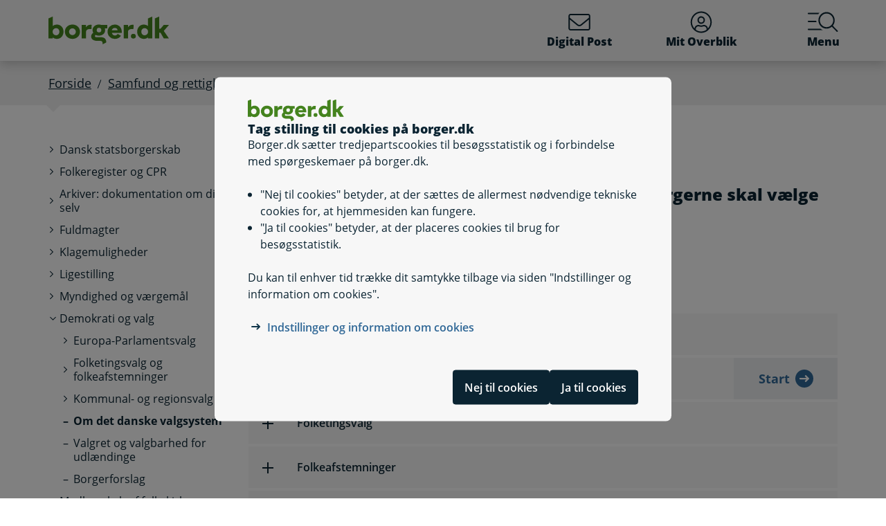

--- FILE ---
content_type: text/html; charset=utf-8
request_url: https://www.borger.dk/samfund-og-rettigheder/demokrati-og-valg/Om-det-danske-valgsystem
body_size: 75737
content:




<!DOCTYPE html>
<html lang="da">
<head>
    <meta charset="utf-8" />
    <meta http-equiv="X-UA-Compatible" content="IE=edge" />
    <meta name="viewport" content="width=device-width, initial-scale=1" />
    <!-- The above 3 meta tags *must* come first in the head; any other head content must come *after* these tags -->
    
    <link rel="apple-touch-icon" sizes="76x76" href="/dist/img/apple-touch-icon-76x76.png" />
    <link rel="apple-touch-icon" sizes="120x120" href="/dist/img/apple-touch-icon-120x120.png" />
    <link rel="apple-touch-icon" sizes="152x152" href="/dist/img/apple-touch-icon-152x152.png" />
    <link rel="shortcut icon" href="/-/media/Borger/Favicon/b_fav.ico" type="image/vnd.microsoft.icon" />


    
    <link rel="stylesheet" href="/dist/style/app.css?b611a986c68a58a1f742" />

    
<meta name="google-site-verification" content="1do5mR8Vi-7MB5aTVd0N3CuP4IiHw7SevSmKY_F0qso" />
<style>
/* CSS for handling Siteimprove feedback module */
.sz-feedback-toggle-button-icon {display: none !important;}
.sz-feedback-toggle-button-text {padding: 6px !important; margin-left: 0px !important; padding: 0px !important;}
.sz-feedback-toggle-button-text.sz-feedback-main-font-style {margin-left: 0px !important;}

/* fix 457 subbanner i mobilvisning*/

.subheader__username {
   display: inline-block;
}
.mit-overblik .subheader__username {
   display: none;
   @media (min-width: 768px) {
      display: inline-block;
   }
}
</style> 
    


    

    <meta property="og:description" content="I Danmark er der en r&#230;kke institutioner, hvor borgerne skal v&#230;lge deres repr&#230;sentanter" />
    <meta property="og:image" content="/-/media/Billeder/Manchetter/mandmed-skaeg_2019_NJ0808_360x360.jpg" />


    
    <!--#region Metadata-->
     
    

    <meta property="borgerdkform" content="Valg og folkeafstemninger" />
    <meta name="keywords" content="folketingsvalg, kommunalvalg, eu-parlamentsvalg, valgsystem, folkeafstemning" />
<meta name="ROBOTS" content="INDEX, FOLLOW" />
    <meta name="description" content="I Danmark er der en r&#230;kke institutioner, hvor borgerne skal v&#230;lge deres repr&#230;sentanter" />
    <link rel="canonical" href="https://www.borger.dk/samfund-og-rettigheder/demokrati-og-valg/Om-det-danske-valgsystem" />


    <!--#endregion Metadata-->

    <meta name="format-detection" content="telephone=no">

    <title>

Om det danske valgsystem
</title> 
</head>
<body >
    <div id="modalboks" role="dialog" aria-modal="true" aria-label="modal dialog" class="dialog js-dialog"></div>
    <script src="/borgerscripts/borger-top.js?371857150" defer=""></script> 

    
<!-- DisplayTime {2026-01-21 11:45:55} -->
<!-- Destination {SCD11} -->
<!-- CorrelationId {bf1bd0db-9442-5f47-a614-aed0e324ace3} -->
    
    


<!-- #region Master.cshtml -->



<div data-nosnippet class="cookiebanner js-cookiebanner" role="dialog" aria-modal="true" aria-labelledby="cookiebanner-title" tabindex="-1">
    <div class="cookiebanner__content">
        <div class="cookiebanner__header">
            <img src="/-/media/Borger/Logo/2018/borger_dk_normal.svg" class="cookiebanner__logo" aria-hidden="true">
            <h2 class="cookiebanner__title" id="cookiebanner-title">
                Tag stilling til cookies p&#229; borger.dk
            </h2>
        </div>
        <div class="cookiebanner__description">
<p>Borger.dk s&aelig;tter tredjepartscookies til bes&oslash;gsstatistik og i forbindelse med sp&oslash;rgeskemaer p&aring; borger.dk.</p>
<ul>
    <li>"Nej til cookies" betyder, at der s&aelig;ttes de allermest n&oslash;dvendige tekniske cookies for, at hjemmesiden kan fungere.</li>
    <li>"Ja til cookies" betyder, at der placeres cookies til brug for bes&oslash;gsstatistik.</li>
</ul>
<p>Du kan til enhver tid tr&aelig;kke dit samtykke tilbage via siden "Indstillinger og information om cookies".</p>            <div class="cookiebanner__links">
<ul class="list--links">
    <li><a href="/Om-borger-dk/Jura-cookies-og-tilgaengelighed/beskyttelse-af-personoplysninger/Cookies" title="Artikel på borger.dk om anvendelse af personoplysninger og cookies">Indstillinger og information om cookies</a></li>
</ul>            </div>
        </div>
        <div class="cookiebanner__scroll-gradient"></div>
    </div>
    <div class="cookiebanner__bottom">
        <div class="cookiebanner__buttons">
<form action="/bdkRouting/CookieBanner/RejectCookies" class="cookiebanner__button-wrapper" method="post">                <button type="submit" class="btn btn-blue-dark cookiebanner__button" id="RejectCookieLawButton">
                    Nej til cookies
                </button>
</form>            <form action="/bdkRouting/CookieBanner/AcceptCookies" class="cookiebanner__button-wrapper" method="post">                <button type="submit" class="btn btn-blue-dark cookiebanner__button" id="AcceptCookieLawButton">
                    Ja til cookies
                </button>
</form>        </div>
    </div>
</div>
<div class="dialog-backdrop"></div> 

<!-- #region Borger.dk Banner -->




<!-- headerNav -->
<nav class="navbar navbar-expand js-header mainnavbarcontainer  ">
    <div id="banner" tabindex="-1" class="container h-100">
        <!-- quickactions -->
        


<nav class="jump js-jump" aria-label="Indhold" title="Indhold">
    <ul class="list-unstyled">


<li>
    <a href="#alertComponent" aria-label="G&#229; til driftsmeddelelse" title="G&#229; til driftsmeddelelse">
        <span>G&#229; til driftsmeddelelse</span>
    </a>
</li>

<li>
    <a href="#main" aria-label="G&#229; til sidens indhold" title="G&#229; til sidens indhold">
        <span>G&#229; til sidens indhold</span>
    </a>
</li>    </ul>
</nav>
        <!-- header-logo -->
        


<a class="navbar-brand " href="/">
    <img src="/-/media/Borger/Logo/2018/borger_dk_normal.svg" class="d-flex logo-large logo-print" alt="borger.dk logo">
    <img src="/-/media/Borger/Logo/2018/borger_dk_mobillogo.svg" class="logo-small logo-print-small d-none" alt="borger.dk logo">
    <img src="/-/media/Borger/Logo/2018/borger_dk_normal.svg" class="logo-large d-none d-md-block" alt="borger.dk logo">
    <img src="/-/media/Borger/Logo/2018/borger_dk_mobillogo.svg" class="logo-small d-md-none" alt="borger.dk logo">
        <span class="d-block d-md-none navbar-brand__text">borger.dk</span>

</a>


        <div class="main-nav-container justify-content-end">
            <!-- header-buttons -->
                <ul class="navbar-nav">
                    


<!-- #region Button 1 -->
    <li class="nav-item js-topbar-button" data-method="post" data-tokenId="" data-apiurl="/api/tokenvalues/single" data-accessibilitytext="(u)l&#230;ste besked(er)" data-timeout="10000"  title = "L&#230;s og send sikker Digital Post" >
        <a class="nav-link" href="https://post.borger.dk">
            <svg class="icon-svg"
     aria-hidden="true"
     focusable="false"
     
     >
        <use xlink:href="/dist/img/all-svg-icons.svg?1132ee55975af5c6b38cd24cdbfea5d9#envelope-light"></use>
</svg>
            Digital Post
            <span class="js-topbar-button-serviceplaceholder"></span>
        </a>
    </li>
<!-- #endregion -->
<!-- #region Button 2-->
    <li class="nav-item js-topbar-button" data-method="post" data-tokenId="" data-apiurl="/api/tokenvalues/single" data-accessibilitytext="" data-timeout="10000" >
        <a class="nav-link " href="/mitoverblik">
            <svg class="icon-svg"
     aria-hidden="true"
     focusable="false"
     
     >
        <use xlink:href="/dist/img/all-svg-icons.svg?1132ee55975af5c6b38cd24cdbfea5d9#user-circle-light"></use>
</svg>
            Mit Overblik
            <span class="js-topbar-button-serviceplaceholder"></span>
        </a>
    </li>
<!-- #endregion -->
                    <li class="nav-item js-header-menu-open">
                        <a class="nav-link" href="#" id="openSearchbox" aria-label="Menu med hovedemner p&#229; borger.dk">
<svg class="icon-svg"
     aria-hidden="true"
     focusable="false"
     
     >
        <use xlink:href="/dist/img/all-svg-icons.svg?1132ee55975af5c6b38cd24cdbfea5d9#bgdk-menu-icon"></use>
</svg>                            Menu
                        </a>
                    </li>
                </ul>
        </div>
    </div>
</nav>

<nav class="header-menu  js-header-menu" aria-labelledby="BannerMenuHeader">
    <div class="header-menu__header">
        <h2 tabindex="-1" id="BannerMenuHeader">Menu | borger.dk</h2>
        <button class="btn-no-styling btn-close js-header-menu-close" data-dismiss="modal" aria-label="Luk menu" type="button">
            <svg class="icon-svg icon-close"
     aria-hidden="true"
     focusable="false"
     
     >
        <use xlink:href="/dist/img/all-svg-icons.svg?1132ee55975af5c6b38cd24cdbfea5d9#close"></use>
</svg>
            Luk
        </button>
    </div>
    <div class="header-menu__content">
        



<div class="header-menu__search">
    



<form class="search__form search-atom js-typeahead-search js-searchbox "
      action="/Soeg?k="
      data-endpoint="/api/search"
      data-method="post"
      data-timeout="3000"
      data-debounce-time="300"
      data-placeholder="Søg på borger.dk"
      data-portal-id="ecfef56c-98e7-42f9-9e22-37d9268009ad"
      data-keyword-query-param-name="k"
      data-keyword=""
      data-validation-text-required="Udfyld søgefeltet"
      data-text-search-suggestion="Søg på {0}"
      data-status-assistive-hint="N&#229;r autocomplete resultater er tilg&#230;ngelige kan op og ned knapper anvendes til at se og v&#230;lge."
      data-status-search-results-many="{0} s&#248;geresultater"
      data-status-search-results-one="{0} s&#248;geresultat"
      data-status-search-results-none="Ingen s&#248;geresultater"
      data-status-query-too-short="Indtast {0} eller flere tegn for at se resultater."
      role="search"
>
    <label class="autocomplete-label" for="searchTextBox-6d834581-1d12-4719-8e43-c3616468ffc8">
        Søg på borger.dk
        <input class="search-atom__input-area js-search-text-box" id="searchTextBox-6d834581-1d12-4719-8e43-c3616468ffc8" placeholder="Søg på borger.dk">
    </label>
    <div class="search-atom__input-area js-search-autocomplete-container">
    </div>
    <button class="search-atom__btn" type="submit">
        <svg class="icon-svg search-atom__btn-icon"
     aria-hidden="true"
     focusable="false"
     
     >
        <use xlink:href="/dist/img/all-svg-icons.svg?1132ee55975af5c6b38cd24cdbfea5d9#search-atom-icon"></use>
</svg>
        <span class="sr-only">Søg</span>
    </button>
</form>
</div>
<div class="row header-menu__topic-header">
    <div class="col-12">
        <h3>Alle emner</h3>
    </div>
</div>
<ul class="row header-menu__link-list">
            <li class="col-12 col-lg-4 col-sm-6 header-menu__link-list__item">
                <a href="/familie-og-boern" class="header-menu__link">
                        <img class="header-menu__link-icon" src="/-/media/spritemaps/EmnerSpritemap.svg#Familie" alt="" />
                    <span class="header-menu__link-text">
                        Familie og b&#248;rn
                    </span>
                </a>
            </li>
            <li class="col-12 col-lg-4 col-sm-6 header-menu__link-list__item">
                <a href="/skole-og-uddannelse" class="header-menu__link">
                        <img class="header-menu__link-icon" src="/-/media/spritemaps/EmnerSpritemap.svg#Skole" alt="" />
                    <span class="header-menu__link-text">
                        Skole og uddannelse
                    </span>
                </a>
            </li>
            <li class="col-12 col-lg-4 col-sm-6 header-menu__link-list__item">
                <a href="/sundhed-og-sygdom" class="header-menu__link">
                        <img class="header-menu__link-icon" src="/-/media/spritemaps/EmnerSpritemap.svg#Sundhed" alt="" />
                    <span class="header-menu__link-text">
                        Sundhed og sygdom
                    </span>
                </a>
            </li>
            <li class="col-12 col-lg-4 col-sm-6 header-menu__link-list__item">
                <a href="/internet-og-sikkerhed" class="header-menu__link">
                        <img class="header-menu__link-icon" src="/-/media/spritemaps/EmnerSpritemap.svg#Internet" alt="" />
                    <span class="header-menu__link-text">
                        Internet og sikkerhed
                    </span>
                </a>
            </li>
            <li class="col-12 col-lg-4 col-sm-6 header-menu__link-list__item">
                <a href="/pension-og-efterloen" class="header-menu__link">
                        <img class="header-menu__link-icon" src="/-/media/spritemaps/EmnerSpritemap.svg#Pension_og_efterlon" alt="" />
                    <span class="header-menu__link-text">
                        Pension og efterl&#248;n
                    </span>
                </a>
            </li>
            <li class="col-12 col-lg-4 col-sm-6 header-menu__link-list__item">
                <a href="/handicap" class="header-menu__link">
                        <img class="header-menu__link-icon" src="/-/media/spritemaps/EmnerSpritemap.svg#Handicap" alt="" />
                    <span class="header-menu__link-text">
                        Handicap
                    </span>
                </a>
            </li>
            <li class="col-12 col-lg-4 col-sm-6 header-menu__link-list__item">
                <a href="/arbejde-dagpenge-ferie" class="header-menu__link">
                        <img class="header-menu__link-icon" src="/-/media/spritemaps/EmnerSpritemap.svg#Arbejde" alt="" />
                    <span class="header-menu__link-text">
                        Arbejde, dagpenge, ferie
                    </span>
                </a>
            </li>
            <li class="col-12 col-lg-4 col-sm-6 header-menu__link-list__item">
                <a href="/oekonomi-skat-su" class="header-menu__link">
                        <img class="header-menu__link-icon" src="/-/media/spritemaps/EmnerSpritemap.svg#Okonomi" alt="" />
                    <span class="header-menu__link-text">
                        &#216;konomi, skat, SU
                    </span>
                </a>
            </li>
            <li class="col-12 col-lg-4 col-sm-6 header-menu__link-list__item">
                <a href="/aeldre" class="header-menu__link">
                        <img class="header-menu__link-icon" src="/-/media/spritemaps/EmnerSpritemap.svg#Aeldre" alt="" />
                    <span class="header-menu__link-text">
                        &#198;ldre
                    </span>
                </a>
            </li>
            <li class="col-12 col-lg-4 col-sm-6 header-menu__link-list__item">
                <a href="/bolig-og-flytning" class="header-menu__link">
                        <img class="header-menu__link-icon" src="/-/media/spritemaps/EmnerSpritemap.svg#Bolig_flytning" alt="" />
                    <span class="header-menu__link-text">
                        Bolig og flytning
                    </span>
                </a>
            </li>
            <li class="col-12 col-lg-4 col-sm-6 header-menu__link-list__item">
                <a href="/miljoe-og-energi" class="header-menu__link">
                        <img class="header-menu__link-icon" src="/-/media/spritemaps/EmnerSpritemap.svg#Miljo_energi" alt="" />
                    <span class="header-menu__link-text">
                        Milj&#248; og energi
                    </span>
                </a>
            </li>
            <li class="col-12 col-lg-4 col-sm-6 header-menu__link-list__item">
                <a href="/transport-trafik-rejser" class="header-menu__link">
                        <img class="header-menu__link-icon" src="/-/media/spritemaps/EmnerSpritemap.svg#Trafik" alt="" />
                    <span class="header-menu__link-text">
                        Transport, trafik, rejser
                    </span>
                </a>
            </li>
            <li class="col-12 col-lg-4 col-sm-6 header-menu__link-list__item">
                <a href="/danskere-i-udlandet" class="header-menu__link">
                        <img class="header-menu__link-icon" src="/-/media/spritemaps/EmnerSpritemap.svg#Danskere_udlandet" alt="" />
                    <span class="header-menu__link-text">
                        Danskere i udlandet
                    </span>
                </a>
            </li>
            <li class="col-12 col-lg-4 col-sm-6 header-menu__link-list__item">
                <a href="/udlaendinge-i-danmark" class="header-menu__link">
                        <img class="header-menu__link-icon" src="/-/media/spritemaps/EmnerSpritemap.svg#Udlaendige_i_danmark" alt="" />
                    <span class="header-menu__link-text">
                        Udl&#230;ndinge i Danmark
                    </span>
                </a>
            </li>
            <li class="col-12 col-lg-4 col-sm-6 header-menu__link-list__item">
                <a href="/samfund-og-rettigheder" class="header-menu__link">
                        <img class="header-menu__link-icon" src="/-/media/spritemaps/EmnerSpritemap.svg#Samfund" alt="" />
                    <span class="header-menu__link-text">
                        Samfund og rettigheder
                    </span>
                </a>
            </li>
            <li class="col-12 col-lg-4 col-sm-6 header-menu__link-list__item">
                <a href="/politi-retsvaesen-forsvar" class="header-menu__link">
                        <img class="header-menu__link-icon" src="/-/media/spritemaps/EmnerSpritemap.svg#Politi_retsvaesen_forsvar" alt="" />
                    <span class="header-menu__link-text">
                        Politi, retsv&#230;sen, forsvar
                    </span>
                </a>
            </li>
            <li class="col-12 col-lg-4 col-sm-6 header-menu__link-list__item">
                <a href="/kultur-og-fritid" class="header-menu__link">
                        <img class="header-menu__link-icon" src="/-/media/spritemaps/EmnerSpritemap.svg#Kultur_fritid" alt="" />
                    <span class="header-menu__link-text">
                        Kultur og fritid
                    </span>
                </a>
            </li>
</ul>

    </div>
</nav>
<div class="header-menu__overlay js-header-menu-overlay d-print-none">
</div>
<!-- #endregion Borger.dk Banner -->

<!-- #region OperatingInformation content -->




<!-- #endregion OperatingInformation content -->


    

<nav aria-label="Br&#248;dkrumme" class="breadcrumb-wrapper d-none d-lg-block">
    <div class="container">
        <ol class="breadcrumb">

                        <li class="breadcrumb-item">

<a href="/">
    Forside
</a></li>
                        <li class="breadcrumb-item">

<a href="/samfund-og-rettigheder">
    Samfund og rettigheder
</a></li>
                        <li class="breadcrumb-item">Demokrati og valg</li>
                        <li class="breadcrumb-item active" aria-current="page">Om det danske valgsystem</li>

        </ol>
    </div>
</nav> 


<!-- #region Main content -->
<div class="container container-main flex-fill">
    <div id="top-anchor"></div>
    <!-- #region Page content-->

    <div>
        


<div class="row no-gutters-sm">
    <div class="col-12 col-lg-3">
        



<nav aria-label="Emner">
    <!-- MENU FOR MOBILE DEVICES - START -->
    <div class="btn-group d-lg-none breadcrumb-menu">
        <button class="btn btn-secondary breadcrumb-menu__btn-menu collapsed" type="button" data-toggle="collapse" data-target="#leftmenu" aria-expanded="false" aria-controls="leftmenu">
            <span class="chevron" aria-hidden="true" id="left-menu-icon">
                <svg class="icon-svg"
     aria-hidden="true"
     focusable="false"
     
     >
        <use xlink:href="/dist/img/all-svg-icons.svg?1132ee55975af5c6b38cd24cdbfea5d9#chevron-down-regular"></use>
</svg>
            </span>
            <span>
                Alt om samfund og rettigheder
            </span>
        </button>
        <a class="btn btn-grey breadcrumb-menu__btn-back" href="/">Forside</a>
    </div>
    <!-- MENU FOR MOBILE DEVICES - START -->
    <!-- MENU FOR DESKTOPS - START -->
    <div id="leftmenu" class="collapse d-lg-block">
        <div class="p-4 p-lg-0">
            <ul class="nav d-lg-none">
                <li class="nav-item">
                    <a class="nav-link nav-link--topic" href="/samfund-og-rettigheder">
                        <span>Samfund og rettigheder</span>
                    </a>
                </li>
            </ul>



<ul class="nav collapse show" id="collapse-962b702b-67b3-4b8b-8ffc-c3902e47ea68">
        <li class="nav-item">
                    <a href="#" data-target="#collapse-47cb30e8-b405-430c-b1c4-5cd7d1827cd4" class="nav-link nav-link--folder collapsed" data-toggle="collapse" role="button"
                       
                       aria-expanded="false" aria-controls="collapse-47cb30e8-b405-430c-b1c4-5cd7d1827cd4">
                        <span>Dansk statsborgerskab</span>
                    </a>



<ul class="nav collapse pl-4" id="collapse-47cb30e8-b405-430c-b1c4-5cd7d1827cd4">
        <li class="nav-item">
                <a href="/samfund-og-rettigheder/Dansk-statsborgerskab/udenlandske-statsborgere" class="nav-link"
                   >
                   <span>Udenlandske statsborgere</span>
                </a>
        </li>
        <li class="nav-item">
                <a href="/samfund-og-rettigheder/Dansk-statsborgerskab/tidligere-danske-statsborgere" class="nav-link"
                   >
                   <span>Tidligere danske statsborgere</span>
                </a>
        </li>
        <li class="nav-item">
                <a href="/samfund-og-rettigheder/Dansk-statsborgerskab/nordiske-statsborgere" class="nav-link"
                   >
                   <span>Nordiske statsborgere</span>
                </a>
        </li>
        <li class="nav-item">
                <a href="/samfund-og-rettigheder/Dansk-statsborgerskab/danske-statsborgere" class="nav-link"
                   >
                   <span>Danske statsborgere</span>
                </a>
        </li>
</ul>        </li>
        <li class="nav-item">
                    <a href="#" data-target="#collapse-e35ce1f7-ff57-4a19-a726-bc8fd8308e27" class="nav-link nav-link--folder collapsed" data-toggle="collapse" role="button"
                       
                       aria-expanded="false" aria-controls="collapse-e35ce1f7-ff57-4a19-a726-bc8fd8308e27">
                        <span>Folkeregister og CPR</span>
                    </a>



<ul class="nav collapse pl-4" id="collapse-e35ce1f7-ff57-4a19-a726-bc8fd8308e27">
        <li class="nav-item">
                <a href="/samfund-og-rettigheder/Folkeregister-og-CPR/Robinsonlisten-markedsfoeringsbeskyttelse" class="nav-link"
                   >
                   <span>Robinsonlisten - markedsføringsbeskyttelse</span>
                </a>
        </li>
        <li class="nav-item">
                <a href="/samfund-og-rettigheder/Folkeregister-og-CPR/Det-Centrale-Personregister-CPR" class="nav-link"
                   >
                   <span>Det Centrale Personregister (CPR)</span>
                </a>
        </li>
        <li class="nav-item">
                <a href="/samfund-og-rettigheder/Folkeregister-og-CPR/navne-og-adressebeskyttelse" class="nav-link"
                   >
                   <span>Navne- og adressebeskyttelse</span>
                </a>
        </li>
        <li class="nav-item">
                <a href="/samfund-og-rettigheder/Folkeregister-og-CPR/Navneregler" class="nav-link"
                   >
                   <span>Navneregler</span>
                </a>
        </li>
        <li class="nav-item">
                <a href="/samfund-og-rettigheder/Folkeregister-og-CPR/legitimation-og-id-kort" class="nav-link"
                   >
                   <span>Legitimationskort</span>
                </a>
        </li>
        <li class="nav-item">
                <a href="/samfund-og-rettigheder/Folkeregister-og-CPR/Registerindsigt" class="nav-link"
                   >
                   <span>Få indsigt i dine oplysninger</span>
                </a>
        </li>
        <li class="nav-item">
                <a href="/samfund-og-rettigheder/Folkeregister-og-CPR/Registrering-af-forbrugeroplysninger" class="nav-link"
                   >
                   <span>Registrering af forbrugeroplysninger</span>
                </a>
        </li>
        <li class="nav-item">
                <a href="/samfund-og-rettigheder/Folkeregister-og-CPR/Registrering-af-saerlige-oplysninger" class="nav-link"
                   >
                   <span>Registrering af særlige oplysninger</span>
                </a>
        </li>
        <li class="nav-item">
                <a href="/samfund-og-rettigheder/Folkeregister-og-CPR/Regler-for-registrering" class="nav-link"
                   >
                   <span>Regler for registrering</span>
                </a>
        </li>
        <li class="nav-item">
                <a href="/samfund-og-rettigheder/Folkeregister-og-CPR/foedselsregistrering" class="nav-link"
                   >
                   <span>Fødselsregistrering</span>
                </a>
        </li>
</ul>        </li>
        <li class="nav-item">
                    <a href="/samfund-og-rettigheder/arkiver--dokumentation-om-dig-selv" class="nav-link nav-link--folder collapsed">
                        <span>Arkiver: dokumentation om dig selv</span>
                    </a>



<ul class="nav collapse pl-4" id="collapse-1fbc9e80-6254-4d2b-ae2d-baa4c4278662">
        <li class="nav-item">
                <a href="/samfund-og-rettigheder/arkiver--dokumentation-om-dig-selv/boerne--og-anbringelsessager-i-arkiverne" class="nav-link"
                   >
                   <span>Børne- og anbringelsessager i arkiverne</span>
                </a>
        </li>
        <li class="nav-item">
                <a href="/samfund-og-rettigheder/arkiver--dokumentation-om-dig-selv/find-dit-foedselstidspunkt" class="nav-link"
                   >
                   <span>Find dit fødselstidspunkt</span>
                </a>
        </li>
        <li class="nav-item">
                <a href="/samfund-og-rettigheder/arkiver--dokumentation-om-dig-selv/din-adoptionssag-i-arkiverne" class="nav-link"
                   >
                   <span>Din adoptionssag i arkiverne</span>
                </a>
        </li>
        <li class="nav-item">
                <a href="/samfund-og-rettigheder/arkiver--dokumentation-om-dig-selv/faderskabssager-i-arkiverne" class="nav-link"
                   >
                   <span>Faderskabssager i arkiverne</span>
                </a>
        </li>
        <li class="nav-item">
                <a href="/samfund-og-rettigheder/arkiver--dokumentation-om-dig-selv/sundhedsoplysninger-om-dig-i-arkiverne" class="nav-link"
                   >
                   <span>Sundhedsoplysninger om dig i arkiverne</span>
                </a>
        </li>
        <li class="nav-item">
                <a href="/samfund-og-rettigheder/arkiver--dokumentation-om-dig-selv/skilsmissesager-i-arkiverne" class="nav-link"
                   >
                   <span>Skilsmissesager i arkiverne</span>
                </a>
        </li>
        <li class="nav-item">
                <a href="/samfund-og-rettigheder/arkiver--dokumentation-om-dig-selv/arkivernes-oplysninger-om-din-tid-i-forsvaret" class="nav-link"
                   >
                   <span>Arkivernes oplysninger om din tid i Forsvaret</span>
                </a>
        </li>
        <li class="nav-item">
                <a href="/samfund-og-rettigheder/arkiver--dokumentation-om-dig-selv/arkivernes-oplysninger-om-ansaettelse-og-oekonomi" class="nav-link"
                   >
                   <span>Arkivernes oplysninger om ansættelse og økonomi</span>
                </a>
        </li>
        <li class="nav-item">
                <a href="/samfund-og-rettigheder/arkiver--dokumentation-om-dig-selv/andre-oplysninger-om-dig-selv-i-arkiverne" class="nav-link"
                   >
                   <span>Andre oplysninger om dig selv i arkiverne</span>
                </a>
        </li>
</ul>        </li>
        <li class="nav-item">
                    <a href="/samfund-og-rettigheder/fuldmagter" class="nav-link nav-link--folder collapsed">
                        <span>Fuldmagter</span>
                    </a>



<ul class="nav collapse pl-4" id="collapse-4e3c9664-c5ca-473c-98cb-114489cb27cd">
        <li class="nav-item">
                <a href="/samfund-og-rettigheder/fuldmagter/fuldmagter-i-det-offentlige" class="nav-link"
                   >
                   <span>Fuldmagter i det offentlige</span>
                </a>
        </li>
        <li class="nav-item">
                <a href="/samfund-og-rettigheder/fuldmagter/digital-fuldmagt" class="nav-link"
                   >
                   <span>Digital Fuldmagt-selvbetjeningen</span>
                </a>
        </li>
        <li class="nav-item">
                <a href="/samfund-og-rettigheder/fuldmagter/fremtidsfuldmagt" class="nav-link"
                   >
                   <span>Fremtidsfuldmagt</span>
                </a>
        </li>
</ul>        </li>
        <li class="nav-item">
                    <a href="#" data-target="#collapse-e9f23568-01a1-4d9a-9953-1e70189ff391" class="nav-link nav-link--folder collapsed" data-toggle="collapse" role="button"
                       
                       aria-expanded="false" aria-controls="collapse-e9f23568-01a1-4d9a-9953-1e70189ff391">
                        <span>Klagemuligheder</span>
                    </a>



<ul class="nav collapse pl-4" id="collapse-e9f23568-01a1-4d9a-9953-1e70189ff391">
        <li class="nav-item">
                <a href="/samfund-og-rettigheder/Klagemuligheder/Folketingets-ombudsmand" class="nav-link"
                   >
                   <span>Folketingets Ombudsmand</span>
                </a>
        </li>
        <li class="nav-item">
                <a href="/samfund-og-rettigheder/Klagemuligheder/Forskellige-typer-klager" class="nav-link"
                   >
                   <span>Forskellige typer klager som forbruger</span>
                </a>
        </li>
        <li class="nav-item">
                <a href="/samfund-og-rettigheder/Klagemuligheder/Klagemuligheder-for-forbrugere" class="nav-link"
                   >
                   <span>Klagemuligheder for forbrugere</span>
                </a>
        </li>
        <li class="nav-item">
                <a href="/samfund-og-rettigheder/Klagemuligheder/Klagemuligheder-i-Danmark" class="nav-link"
                   >
                   <span>Klagemuligheder i Danmark</span>
                </a>
        </li>
        <li class="nav-item">
                <a href="/samfund-og-rettigheder/Klagemuligheder/Klagemuligheder-i-EU" class="nav-link"
                   >
                   <span>Klagemuligheder i EU</span>
                </a>
        </li>
        <li class="nav-item">
                <a href="/samfund-og-rettigheder/Klagemuligheder/Klage-til-den-Europaeiske-Menneskerettighedsdomstol" class="nav-link"
                   >
                   <span>Klage til den Europæiske Menneskerettighedsdomstol</span>
                </a>
        </li>
</ul>        </li>
        <li class="nav-item">
                    <a href="#" data-target="#collapse-d26359fb-0128-4bb8-beff-90bf9101aa79" class="nav-link nav-link--folder collapsed" data-toggle="collapse" role="button"
                       
                       aria-expanded="false" aria-controls="collapse-d26359fb-0128-4bb8-beff-90bf9101aa79">
                        <span>Ligestilling</span>
                    </a>



<ul class="nav collapse pl-4" id="collapse-d26359fb-0128-4bb8-beff-90bf9101aa79">
        <li class="nav-item">
                <a href="/samfund-og-rettigheder/Ligestilling/Etnisk-ligestilling" class="nav-link"
                   >
                   <span>Etnisk ligebehandling</span>
                </a>
        </li>
        <li class="nav-item">
                <a href="/samfund-og-rettigheder/Ligestilling/Ligestilling-mellem-koennene" class="nav-link"
                   >
                   <span>Ligestilling mellem kønnene</span>
                </a>
        </li>
        <li class="nav-item">
                <a href="/samfund-og-rettigheder/Ligestilling/Rettigheder-raad-og-organisationer-for-personer-med-handicap" class="nav-link"
                   >
                   <span>Rettigheder, råd og organisationer for personer med handicap</span>
                </a>
        </li>
</ul>        </li>
        <li class="nav-item">
                    <a href="#" data-target="#collapse-885f744f-ff2d-4449-8368-d5f6016b865f" class="nav-link nav-link--folder collapsed" data-toggle="collapse" role="button"
                       
                       aria-expanded="false" aria-controls="collapse-885f744f-ff2d-4449-8368-d5f6016b865f">
                        <span>Myndighed og værgemål</span>
                    </a>



<ul class="nav collapse pl-4" id="collapse-885f744f-ff2d-4449-8368-d5f6016b865f">
        <li class="nav-item">
                <a href="/samfund-og-rettigheder/Myndighed-og-vaergemaal/Myndig---umyndig" class="nav-link"
                   >
                   <span>Myndig - umyndig</span>
                </a>
        </li>
        <li class="nav-item">
                <a href="/samfund-og-rettigheder/Myndighed-og-vaergemaal/Vaergemaal" class="nav-link"
                   >
                   <span>Værgemål</span>
                </a>
        </li>
        <li class="nav-item">
                <a href="/samfund-og-rettigheder/Myndighed-og-vaergemaal/foraeldremyndighed" class="nav-link"
                   >
                   <span>Forældremyndighed</span>
                </a>
        </li>
</ul>        </li>
        <li class="nav-item">
                    <a href="#" data-target="#collapse-7a18c584-0973-48f0-800c-c9262107ddfd" class="nav-link nav-link--folder" data-toggle="collapse" role="button"
                       
                       aria-expanded="true" aria-controls="collapse-7a18c584-0973-48f0-800c-c9262107ddfd">
                        <span>Demokrati og valg</span>
                    </a>



<ul class="nav collapse show pl-4" id="collapse-7a18c584-0973-48f0-800c-c9262107ddfd">
        <li class="nav-item">
                    <a href="#" data-target="#collapse-0308ed25-9515-4325-ac54-62dc936a8315" class="nav-link nav-link--folder collapsed" data-toggle="collapse" role="button"
                       
                       aria-expanded="false" aria-controls="collapse-0308ed25-9515-4325-ac54-62dc936a8315">
                        <span>Europa-Parlamentsvalg</span>
                    </a>



<ul class="nav collapse pl-4" id="collapse-0308ed25-9515-4325-ac54-62dc936a8315">
        <li class="nav-item">
                <a href="/samfund-og-rettigheder/demokrati-og-valg/Europa-Parlamentsvalg/valgdagen-ved-europa-parlamentsvalg" class="nav-link"
                   >
                   <span>Valgdagen ved Europa-Parlamentsvalg</span>
                </a>
        </li>
        <li class="nav-item">
                <a href="/samfund-og-rettigheder/demokrati-og-valg/Europa-Parlamentsvalg/Brevstemme-til-Europa-Parlamentsvalg" class="nav-link"
                   >
                   <span>Brevstemme til Europa-Parlamentsvalg</span>
                </a>
        </li>
        <li class="nav-item">
                <a href="/samfund-og-rettigheder/demokrati-og-valg/Europa-Parlamentsvalg/Valg-til-Europa-Parlamentet" class="nav-link"
                   >
                   <span>Valg til Europa-Parlamentet</span>
                </a>
        </li>
        <li class="nav-item">
                <a href="/samfund-og-rettigheder/demokrati-og-valg/Europa-Parlamentsvalg/Opstilling-til-Europa-Parlamentsvalg" class="nav-link"
                   >
                   <span>Opstilling til Europa-Parlamentsvalg</span>
                </a>
        </li>
</ul>        </li>
        <li class="nav-item">
                    <a href="#" data-target="#collapse-28d8ec8e-8d9d-43f0-aa7e-42f82f296f18" class="nav-link nav-link--folder collapsed" data-toggle="collapse" role="button"
                       
                       aria-expanded="false" aria-controls="collapse-28d8ec8e-8d9d-43f0-aa7e-42f82f296f18">
                        <span>Folketingsvalg og folkeafstemninger</span>
                    </a>



<ul class="nav collapse pl-4" id="collapse-28d8ec8e-8d9d-43f0-aa7e-42f82f296f18">
        <li class="nav-item">
                <a href="/samfund-og-rettigheder/demokrati-og-valg/Folketingsvalg-og-folkeafstemninger/Valgdagen-ved-folketingsvalg-og-folkeafstemninger" class="nav-link"
                   >
                   <span>Valgdagen ved folketingsvalg og folkeafstemninger</span>
                </a>
        </li>
        <li class="nav-item">
                <a href="/samfund-og-rettigheder/demokrati-og-valg/Folketingsvalg-og-folkeafstemninger/valgkort-til-folketingsvalg-og-folkeafstemninger" class="nav-link"
                   >
                   <span>Valgkort til folketingsvalg og folkeafstemninger</span>
                </a>
        </li>
        <li class="nav-item">
                <a href="/samfund-og-rettigheder/demokrati-og-valg/Folketingsvalg-og-folkeafstemninger/Brevstemme-til-folketingsvalg-og-folkeafstemninger" class="nav-link"
                   >
                   <span>Brevstemme til folketingsvalg og folkeafstemninger</span>
                </a>
        </li>
        <li class="nav-item">
                <a href="/samfund-og-rettigheder/demokrati-og-valg/Folketingsvalg-og-folkeafstemninger/Om-folketingsvalg" class="nav-link"
                   >
                   <span>Om folketingsvalg</span>
                </a>
        </li>
        <li class="nav-item">
                <a href="/samfund-og-rettigheder/demokrati-og-valg/Folketingsvalg-og-folkeafstemninger/Om-folkeafstemninger" class="nav-link"
                   >
                   <span>Om folkeafstemninger</span>
                </a>
        </li>
        <li class="nav-item">
                <a href="/samfund-og-rettigheder/demokrati-og-valg/Folketingsvalg-og-folkeafstemninger/stemmeret-og-valgbarhed-til-folketingsvalg-og-folkeafstemninger" class="nav-link"
                   >
                   <span>Stemmeret og valgbarhed til folketingsvalg og folkeafstemninger</span>
                </a>
        </li>
</ul>        </li>
        <li class="nav-item">
                    <a href="#" data-target="#collapse-8d0c920a-d64c-4786-878c-1bc6907edb9a" class="nav-link nav-link--folder collapsed" data-toggle="collapse" role="button"
                       
                       aria-expanded="false" aria-controls="collapse-8d0c920a-d64c-4786-878c-1bc6907edb9a">
                        <span>Kommunal- og regionsvalg</span>
                    </a>



<ul class="nav collapse pl-4" id="collapse-8d0c920a-d64c-4786-878c-1bc6907edb9a">
        <li class="nav-item">
                <a href="/samfund-og-rettigheder/demokrati-og-valg/Kommunal--og-regionsvalg/Valgkort-til-kommunal--og-regionsvalg" class="nav-link"
                   >
                   <span>Valgkort til kommunale og regionale valg</span>
                </a>
        </li>
        <li class="nav-item">
                <a href="/samfund-og-rettigheder/demokrati-og-valg/Kommunal--og-regionsvalg/Valgdagen-ved-kommunal-og-regionsvalg" class="nav-link"
                   >
                   <span>Valgdagen ved kommunale og regionale valg</span>
                </a>
        </li>
        <li class="nav-item">
                <a href="/samfund-og-rettigheder/demokrati-og-valg/Kommunal--og-regionsvalg/Brevstemme-til-kommunal--og-regionsvalg" class="nav-link"
                   >
                   <span>Brevstemme til kommunale og regionale valg</span>
                </a>
        </li>
        <li class="nav-item">
                <a href="/samfund-og-rettigheder/demokrati-og-valg/Kommunal--og-regionsvalg/Om-kommunal-og-regionsraadsvalg" class="nav-link"
                   >
                   <span>Om kommunale og regionale valg</span>
                </a>
        </li>
        <li class="nav-item">
                <a href="/samfund-og-rettigheder/demokrati-og-valg/Kommunal--og-regionsvalg/Stemmeret-og-valgbarhed-til-kommunalvalg" class="nav-link"
                   >
                   <span>Stemmeret og valgbarhed til kommunale og regionale valg</span>
                </a>
        </li>
        <li class="nav-item">
                <a href="/samfund-og-rettigheder/demokrati-og-valg/Kommunal--og-regionsvalg/Opstilling-til-kommunalvalg" class="nav-link"
                   >
                   <span>Opstilling til kommunale og regionale valg</span>
                </a>
        </li>
</ul>        </li>
        <li class="nav-item">
                <a href="#" class="nav-link active"
                   aria-current="page">
                   <span>Om det danske valgsystem</span>
                </a>
        </li>
        <li class="nav-item">
                <a href="/samfund-og-rettigheder/demokrati-og-valg/Valgret-og-valgbarhed-for-udlaendinge" class="nav-link"
                   >
                   <span>Valgret og valgbarhed for udlændinge</span>
                </a>
        </li>
        <li class="nav-item">
                <a href="/samfund-og-rettigheder/demokrati-og-valg/borgerforslag" class="nav-link"
                   >
                   <span>Borgerforslag</span>
                </a>
        </li>
</ul>        </li>
        <li class="nav-item">
                <a href="/samfund-og-rettigheder/Medlemskab-af-folkekirken" class="nav-link"
                   >
                   <span>Medlemskab af folkekirken</span>
                </a>
        </li>
        <li class="nav-item">
                <a href="/samfund-og-rettigheder/Offentlighed-i-forvaltningen" class="nav-link"
                   >
                   <span>Offentlighed i forvaltningen</span>
                </a>
        </li>
</ul>
        </div>
    </div>
    <!-- MENU FOR DESKTOPS - END -->
</nav> 
    </div>

    <main id="main" tabindex="-1" class="col-12 col-lg-9 js-jumptarget">
        <div class="container-content">
            


<header class="page-title">
    <h1>

Om det danske valgsystem
</h1>
</header>
            <div class = "contentpage-header">




<h2 class= "contentpage-header__subtitle">
I Danmark er der en r&#230;kke institutioner, hvor borgerne skal v&#230;lge deres repr&#230;sentanter</h2>
<div class="municipality-selector--content-page js-contentpage">
        <p class="lead municipality-selector__description--content-page">
            V&#230;lg kommune for at se selvbetjening og information, der g&#230;lder dig
        </p>

    <div class="municipality-selector__dropdown--content-page">
<form action="/bdkRouting/MunicipalitySelector/SetMunicipality" id="municipalitySelector" method="post">

<div class="js-municipality-selector">
    <label for="municipalitySelect" class="sr-only font-weight-semi-bold">
        V&#230;lg kommune
    </label>
    <div class="d-flex">
        <select class="form-control" id="municipalitySelect" name="municipalitySelect">
                <option value="000" selected  >V&#230;lg kommune</option>
                <option value="165"   >Albertslund</option>
                <option value="201"   >Aller&#248;d</option>
                <option value="420"   >Assens</option>
                <option value="151"   >Ballerup</option>
                <option value="530"   >Billund</option>
                <option value="400"   >Bornholm</option>
                <option value="153"   >Br&#248;ndby</option>
                <option value="810"   >Br&#248;nderslev</option>
                <option value="155"   >Drag&#248;r</option>
                <option value="240"   >Egedal</option>
                <option value="561"   >Esbjerg</option>
                <option value="563"   >Fan&#248;</option>
                <option value="710"   >Favrskov</option>
                <option value="320"   >Faxe</option>
                <option value="210"   >Fredensborg</option>
                <option value="607"   >Fredericia</option>
                <option value="147"   >Frederiksberg</option>
                <option value="813"   >Frederikshavn</option>
                <option value="250"   >Frederikssund</option>
                <option value="190"   >Fures&#248;</option>
                <option value="430"   >Faaborg-Midtfyn</option>
                <option value="157"   >Gentofte</option>
                <option value="159"   >Gladsaxe</option>
                <option value="161"   >Glostrup</option>
                <option value="253"   >Greve</option>
                <option value="270"   >Gribskov</option>
                <option value="376"   >Guldborgsund</option>
                <option value="510"   >Haderslev</option>
                <option value="260"   >Halsn&#230;s</option>
                <option value="766"   >Hedensted</option>
                <option value="217"   >Helsing&#248;r</option>
                <option value="163"   >Herlev</option>
                <option value="657"   >Herning</option>
                <option value="219"   >Hiller&#248;d</option>
                <option value="860"   >Hj&#248;rring</option>
                <option value="316"   >Holb&#230;k</option>
                <option value="661"   >Holstebro</option>
                <option value="615"   >Horsens</option>
                <option value="167"   >Hvidovre</option>
                <option value="169"   >H&#248;je-Taastrup</option>
                <option value="223"   >H&#248;rsholm</option>
                <option value="756"   >Ikast-Brande</option>
                <option value="183"   >Ish&#248;j</option>
                <option value="849"   >Jammerbugt</option>
                <option value="326"   >Kalundborg</option>
                <option value="440"   >Kerteminde</option>
                <option value="621"   >Kolding</option>
                <option value="101"   >K&#248;benhavn</option>
                <option value="259"   >K&#248;ge</option>
                <option value="482"   >Langeland</option>
                <option value="350"   >Lejre</option>
                <option value="665"   >Lemvig</option>
                <option value="360"   >Lolland</option>
                <option value="173"   >Lyngby-Taarb&#230;k</option>
                <option value="825"   >L&#230;s&#248;</option>
                <option value="846"   >Mariagerfjord</option>
                <option value="410"   >Middelfart</option>
                <option value="773"   >Mors&#248;</option>
                <option value="707"   >Norddjurs</option>
                <option value="480"   >Nordfyns</option>
                <option value="450"   >Nyborg</option>
                <option value="370"   >N&#230;stved</option>
                <option value="727"   >Odder</option>
                <option value="461"   >Odense</option>
                <option value="306"   >Odsherred</option>
                <option value="730"   >Randers</option>
                <option value="840"   >Rebild</option>
                <option value="760"   >Ringk&#248;bing-Skjern</option>
                <option value="329"   >Ringsted</option>
                <option value="265"   >Roskilde</option>
                <option value="230"   >Rudersdal</option>
                <option value="175"   >R&#248;dovre</option>
                <option value="741"   >Sams&#248;</option>
                <option value="740"   >Silkeborg</option>
                <option value="746"   >Skanderborg</option>
                <option value="779"   >Skive</option>
                <option value="330"   >Slagelse</option>
                <option value="269"   >Solr&#248;d</option>
                <option value="340"   >Sor&#248;</option>
                <option value="336"   >Stevns</option>
                <option value="671"   >Struer</option>
                <option value="479"   >Svendborg</option>
                <option value="706"   >Syddjurs</option>
                <option value="540"   >S&#248;nderborg</option>
                <option value="787"   >Thisted</option>
                <option value="550"   >T&#248;nder</option>
                <option value="185"   >T&#229;rnby</option>
                <option value="187"   >Vallensb&#230;k</option>
                <option value="573"   >Varde</option>
                <option value="575"   >Vejen</option>
                <option value="630"   >Vejle</option>
                <option value="820"   >Vesthimmerland</option>
                <option value="791"   >Viborg</option>
                <option value="390"   >Vordingborg</option>
                <option value="492"   >&#198;r&#248;</option>
                <option value="580"   >Aabenraa</option>
                <option value="851"   >Aalborg</option>
                <option value="751"   >Aarhus</option>
        </select>
        <button class="municipality-selector__button ml-1 btn btn-blue-dark js-idp-change-button invisible" 
                tabindex="-1"
                type="submit">
            OK
        </button>
    </div>
</div></form>    </div>
</div>
            </div>

                <div class="row no-gutters-sm">
                    <div class="col-12">
                        

    <div class="micro-articles-list component-margin " id="micro-articles-list-00000000-0000-0000-0000-000000000000" data-renderingtype="MicroArticleFrame"
         data-filterknaptekst="" data-mikroartikelrammetitel="" data-filter="false">
        
                 <h2 class="micro-articles-title sr-only">L&#230;s mere og selvbetjeningsl&#248;sninger</h2>

        


<article class="micro-article" id="micro-article-46193bed-2eae-4d0c-bd48-2781ada5a190" data-renderingtype="MicroArticle">
    <header class="micro-article__header">
            <a id="control-btn-46193bed-2eae-4d0c-bd48-2781ada5a190" class="btn-no-styling micro-article__toggle" role="button" data-toggle="collapse" href="#contentDiv-46193bed-2eae-4d0c-bd48-2781ada5a190" aria-expanded="false" aria-controls="contentDiv-46193bed-2eae-4d0c-bd48-2781ada5a190">
                    <h3 id="article-46193bed-2eae-4d0c-bd48-2781ada5a190" class=" micro-article__title">
Det danske valgsystem                    </h3>
            </a>

        
    

    </header>


    






<section class="collapse" id="contentDiv-46193bed-2eae-4d0c-bd48-2781ada5a190">
    <div class="micro-article__content">
        

        



            <div class="content-text" id="46193bed-2eae-4d0c-bd48-2781ada5a190">
<p>I Danmark har vi repr&aelig;sentativt demokrati. Det betyder, at borgerne v&aelig;lger repr&aelig;sentanter til Folketinget, kommunalbestyrelser, regionsr&aring;d og Europa-Parlamentet. Det er de valgte repr&aelig;sentanter, der p&aring; vegne af borgerne skal tr&aelig;ffe politiske beslutninger.</p>


                
            </div>

        


        


    </div>
</section>
</article>



<article class="micro-article micro-article--handlingsartikel" id="micro-article-f43f5ca4-1c67-4123-b60b-84f6f65c119a" data-renderingtype="MicroArticle">
    <header class="micro-article__header">
            <div class="btn-no-styling micro-article__toggle">
                    <h3 class="micro-article__title">
Valg, se tidligere resultater                    </h3>
            </div>

        
    


<a href="/Handlingsside?selfserviceId=ea527f8f-62b4-40ba-a737-68bdd9971f02&amp;referringPageId=fbed2d80-e710-4e2e-833f-ccb51347f0d5&amp;type=DK"
   title="Start Valg, se tidligere resultater"
   class="btn micro-article__btn-start"
   data-default-button-text="">
    <span aria-hidden="true">Start</span>
    <span class="sr-only">Start Valg, se tidligere resultater</span>
    <span class="circle-arrow"> <svg class="icon-svg icon-long-arrow-right-solid"
     aria-hidden="true"
     focusable="false"
     
     >
        <use xlink:href="/dist/img/all-svg-icons.svg?1132ee55975af5c6b38cd24cdbfea5d9#long-arrow-right-solid"></use>
</svg> </span>
</a>



    </header>


    






<section class="collapse" id="contentDiv-f43f5ca4-1c67-4123-b60b-84f6f65c119a">
    <div class="micro-article__content">
        

        



            <div class="content-text" id="f43f5ca4-1c67-4123-b60b-84f6f65c119a">

                
            </div>

        


        


    </div>
</section>
</article>



<article class="micro-article" id="micro-article-742840ea-8e09-4dbe-b7e7-5200ee55145c" data-renderingtype="MicroArticle">
    <header class="micro-article__header">
            <a id="control-btn-742840ea-8e09-4dbe-b7e7-5200ee55145c" class="btn-no-styling micro-article__toggle" role="button" data-toggle="collapse" href="#contentDiv-742840ea-8e09-4dbe-b7e7-5200ee55145c" aria-expanded="false" aria-controls="contentDiv-742840ea-8e09-4dbe-b7e7-5200ee55145c">
                    <h3 id="article-742840ea-8e09-4dbe-b7e7-5200ee55145c" class=" micro-article__title">
Folketingsvalg                    </h3>
            </a>

        
    

    </header>


    






<section class="collapse" id="contentDiv-742840ea-8e09-4dbe-b7e7-5200ee55145c">
    <div class="micro-article__content">
        

        



            <div class="content-text" id="742840ea-8e09-4dbe-b7e7-5200ee55145c">
<p>Folketingets medlemmer vælges for 4 år ad gangen – det følger af grundloven. Den siddende statsminister kan dog når som helst inden for de 4 år udskrive nyvalg, dvs. også selvom der ikke er gået 4 år.</p>
<p>Ved et folketingsvalg skal der vælges 179 medlemmer til Folketinget. Der skal vælges 175 medlemmer i Danmark, to i Grønland og to på Færøerne.</p>
<p>Vælgere, der kan stemme til folketingsvalget, kan enten stemme på et af de opstillede partier, en kandidat, der er opstillet for et parti, eller en kandidat, der er opstillet uden for et parti (løsgænger).</p>
<ul class="list--links">
    <li><a href="/samfund-og-rettigheder/demokrati-og-valg/Folketingsvalg-og-folkeafstemninger/Om-folketingsvalg" title="Artikel på borger.dk om folketingsvalg">Om folketingsvalg</a></li>
</ul>


                
            </div>

        


        


    </div>
</section>
</article>



<article class="micro-article" id="micro-article-3ce5c06d-e25b-48a4-be33-dcfe55a43bd6" data-renderingtype="MicroArticle">
    <header class="micro-article__header">
            <a id="control-btn-3ce5c06d-e25b-48a4-be33-dcfe55a43bd6" class="btn-no-styling micro-article__toggle" role="button" data-toggle="collapse" href="#contentDiv-3ce5c06d-e25b-48a4-be33-dcfe55a43bd6" aria-expanded="false" aria-controls="contentDiv-3ce5c06d-e25b-48a4-be33-dcfe55a43bd6">
                    <h3 id="article-3ce5c06d-e25b-48a4-be33-dcfe55a43bd6" class=" micro-article__title">
Folkeafstemninger                    </h3>
            </a>

        
    

    </header>


    






<section class="collapse" id="contentDiv-3ce5c06d-e25b-48a4-be33-dcfe55a43bd6">
    <div class="micro-article__content">
        

        



            <div class="content-text" id="3ce5c06d-e25b-48a4-be33-dcfe55a43bd6">
<p>En folkeafstemning er en afstemning blandt alle danske vælgere om en bestemt sag. Folketinget kan til enhver tid vælge at afholde en folkeafstemning (vejledende), men der er dog også nogle situationer, hvor Folketinget skal afholde en folkeafstemning (bindende). Det følger af grundloven, hvornår der skal afholdes en bindende folkeafstemning.</p>
<p>Ved folkeafstemninger er der tale om direkte demokrati, da Folketinget her spørger de danske vælgere, om de er for eller imod en konkret sag.</p>
<p>Den seneste folkeafstemning i Danmark fandt sted onsdag den 1. juni 2022. Her skulle danskerne skal stemme ja eller nej til dansk deltagelse i det europæiske samarbejde om sikkerhed og forsvar ved at afskaffe EU-forsvarsforbeholdet.</p>
<p>Tidligere folkeafstemninger blev afholdt i 2015, 2014 og 2009. Den 3. december 2015 stemte danskerne nej til omdannelse af retsforbeholdet til en tilvalgsordning i Danmark. Den 25. maj 2014 stemte danskerne ja til Patentdomstolen. Den 7. juni 2009 stemte danskerne ja til at ændre tronfølgeloven. Ændringen betyder, at det altid er den førstefødte (dvs. uanset barnets køn), der skal være regent i det tilfælde, hvor den siddende regent dør eller frasiger sig tronen. Derudover har der tidligere været flere folkeafstemninger om EU-spørgsmål. </p>
<ul class="list--links">
    <li><a href="/samfund-og-rettigheder/demokrati-og-valg/Folketingsvalg-og-folkeafstemninger/Om-folkeafstemninger" title="Artikel på borger.dk om folkeafstemninger">Om folkeafstemninger</a></li>
</ul>


                
            </div>

        


        


    </div>
</section>
</article>



<article class="micro-article" id="micro-article-2fdbdd1c-ab04-422b-8a33-7c23a6fa57b4" data-renderingtype="MicroArticle">
    <header class="micro-article__header">
            <a id="control-btn-2fdbdd1c-ab04-422b-8a33-7c23a6fa57b4" class="btn-no-styling micro-article__toggle" role="button" data-toggle="collapse" href="#contentDiv-2fdbdd1c-ab04-422b-8a33-7c23a6fa57b4" aria-expanded="false" aria-controls="contentDiv-2fdbdd1c-ab04-422b-8a33-7c23a6fa57b4">
                    <h3 id="article-2fdbdd1c-ab04-422b-8a33-7c23a6fa57b4" class=" micro-article__title">
Kommunale og regionale valg                    </h3>
            </a>

        
    

    </header>


    






<section class="collapse" id="contentDiv-2fdbdd1c-ab04-422b-8a33-7c23a6fa57b4">
    <div class="micro-article__content">
        

        



            <div class="content-text" id="2fdbdd1c-ab04-422b-8a33-7c23a6fa57b4">
<p>Danmark er inddelt i 98 kommuner og 5 regioner. Kommunalbestyrelsen (i kommunen) og regionsrådet (i regionen) har hver især selvbestemmelse over en række områder (kommunalt selvstyre).</p>
<p>Valg til kommunalbestyrelserne og regionsrådene skal afholdes hvert fjerde år. Valget afholdes altid den tredje tirsdag i november i valgåret.&nbsp;</p>

<ul class="list--links">
    <li><a href="/samfund-og-rettigheder/demokrati-og-valg/Kommunal--og-regionsvalg/Om-kommunal-og-regionsraadsvalg" title="Artikel på borger.dk om kommunale og regionale valg">Om kommunale og regionale valg</a></li>
</ul>


                
            </div>

        


        


    </div>
</section>
</article>



<article class="micro-article" id="micro-article-de7582c3-8e93-4a5c-b7dd-4ea7d3c435be" data-renderingtype="MicroArticle">
    <header class="micro-article__header">
            <a id="control-btn-de7582c3-8e93-4a5c-b7dd-4ea7d3c435be" class="btn-no-styling micro-article__toggle" role="button" data-toggle="collapse" href="#contentDiv-de7582c3-8e93-4a5c-b7dd-4ea7d3c435be" aria-expanded="false" aria-controls="contentDiv-de7582c3-8e93-4a5c-b7dd-4ea7d3c435be">
                    <h3 id="article-de7582c3-8e93-4a5c-b7dd-4ea7d3c435be" class=" micro-article__title">
EU-Parlamentsvalg                    </h3>
            </a>

        
    

    </header>


    






<section class="collapse" id="contentDiv-de7582c3-8e93-4a5c-b7dd-4ea7d3c435be">
    <div class="micro-article__content">
        

        



            <div class="content-text" id="de7582c3-8e93-4a5c-b7dd-4ea7d3c435be">
<p>Danmark er med i Den Europæiske Union, og danskerne skal derfor vælge danske medlemmer til Europa-Parlamentet. Der er for tiden 14 danske medlemmer af Europa--Parlamentet, og danskerne skal fremover vælge 15 danske medlemmer. <br /><br />Der afholdes valg hvert 5. år.</p><p><span>Det næste Europa-Parlamentsvalg i Danmark er søndag den 9. juni 2024.&nbsp;</span><br /></p>
<ul class="list--links">
    <li><a href="/samfund-og-rettigheder/demokrati-og-valg/Europa-Parlamentsvalg/Valg-til-Europa-Parlamentet" title="Artikel på borger.dk om valg til Europa-Parlamentet">Om valg til Europa-Parlamentet</a></li>
    <li><a href="https://www.europarl.europa.eu/portal/da" target="_blank" aria-label="Europa-Parlamentets hjemmeside (nyt vindue) åbner i nyt vindue" title="Europa-Parlamentets hjemmeside">Europa-Parlamentets hjemmeside</a></li>
</ul>


                
            </div>

        


        


    </div>
</section>
</article>



<article class="micro-article micro-article--handlingsartikel" id="micro-article-77b23e7f-e19c-4b68-b1fa-9ff8cea41e07" data-renderingtype="MicroArticle">
    <header class="micro-article__header">
            <div class="btn-no-styling micro-article__toggle">
                    <h3 class="micro-article__title">
EU-Parlamentsvalg - Anmodning om sletning af valglisten                    </h3>
            </div>

        
    


<a href="/Handlingsside?selfserviceId=0e8cb77a-2de7-4189-b6f1-bb1f02ae5b4f&amp;referringPageId=fbed2d80-e710-4e2e-833f-ccb51347f0d5&amp;type=DK"
   title="Start Europa-Parlamentsvalg - Anmodning om sletning af valglisten"
   class="btn micro-article__btn-start"
   data-default-button-text="">
    <span aria-hidden="true">Start</span>
    <span class="sr-only">Start Europa-Parlamentsvalg - Anmodning om sletning af valglisten</span>
    <span class="circle-arrow"> <svg class="icon-svg icon-long-arrow-right-solid"
     aria-hidden="true"
     focusable="false"
     
     >
        <use xlink:href="/dist/img/all-svg-icons.svg?1132ee55975af5c6b38cd24cdbfea5d9#long-arrow-right-solid"></use>
</svg> </span>
</a>



    </header>


    






<section class="collapse" id="contentDiv-77b23e7f-e19c-4b68-b1fa-9ff8cea41e07">
    <div class="micro-article__content">
        

        



            <div class="content-text" id="77b23e7f-e19c-4b68-b1fa-9ff8cea41e07">

                
            </div>

        


        


    </div>
</section>
</article>



<article class="micro-article" id="micro-article-1f67a1c8-bad0-405e-af29-f08c53edca56" data-renderingtype="MicroArticle">
    <header class="micro-article__header">
            <a id="control-btn-1f67a1c8-bad0-405e-af29-f08c53edca56" class="btn-no-styling micro-article__toggle" role="button" data-toggle="collapse" href="#contentDiv-1f67a1c8-bad0-405e-af29-f08c53edca56" aria-expanded="false" aria-controls="contentDiv-1f67a1c8-bad0-405e-af29-f08c53edca56">
                    <h3 id="article-1f67a1c8-bad0-405e-af29-f08c53edca56" class=" micro-article__title">
Hvis du vil klage                    </h3>
            </a>

        
    

    </header>


    






<section class="collapse" id="contentDiv-1f67a1c8-bad0-405e-af29-f08c53edca56">
    <div class="micro-article__content">
        

        



            <div class="content-text" id="1f67a1c8-bad0-405e-af29-f08c53edca56">
<p>Enhver vælger kan klage over et afholdt valg eller en folkeafstemning, hvis man fx har mistanke om, at optællingen af stemmer ikke er foregået korrekt.</p>
<p>Klager over et afholdt folketingsvalg, en folkeafstemning eller et Europa-Parlamentsvalg skal sendes til indenrigs- og sundhedsministeren, men bliver afgjort af Folketinget. Klagen skal være modtaget i Indenrigs- og Sundhedsministeriet senest ugedagen efter valgdagen.</p>
<p>Ønsker du at klage over Europa-Parlamentsvalget den 9. juni 2024, skal klagen være modtaget i Indenrigs- og Sundhedsministeriet senest søndag den 16. juni 2024.&nbsp;</p>
<ul class="list--links">
    <li><a href="https://valg.im.dk/kontakt" target="_blank" title="Kontakt Indenrigs- og Sundhedsministeriet om valg" aria-label="Kontakt Indenrigs- og Boligministeriet om valg (nyt vindue) åbner i nyt vindue">Kontakt Indenrigs- og Sundhedsministeriet om valg</a></li>
</ul>
<p>Klager over afholdte kommunale eller regionale valg skal indgives skriftligt til kommunalbestyrelsen henholdsvis regionsrådet senest ugedagen efter valgdagen. Kommunalbestyrelsens henholdsvis regionsrådets afgørelse kan indbringes for Indenrigs- og Sundhedsministeriet.</p>


                
            </div>

        


        


    </div>
</section>
</article>



<article class="micro-article" id="micro-article-4e402149-8e47-4be2-b2f5-5b31e764b431" data-renderingtype="MicroArticle">
    <header class="micro-article__header">
            <a id="control-btn-4e402149-8e47-4be2-b2f5-5b31e764b431" class="btn-no-styling micro-article__toggle" role="button" data-toggle="collapse" href="#contentDiv-4e402149-8e47-4be2-b2f5-5b31e764b431" aria-expanded="false" aria-controls="contentDiv-4e402149-8e47-4be2-b2f5-5b31e764b431">
                    <h3 id="article-4e402149-8e47-4be2-b2f5-5b31e764b431" class=" micro-article__title">
Lovgivning                    </h3>
            </a>

        
    

    </header>


    






<section class="collapse" id="contentDiv-4e402149-8e47-4be2-b2f5-5b31e764b431">
    <div class="micro-article__content">
        

        



            <div class="content-text" id="4e402149-8e47-4be2-b2f5-5b31e764b431">
<p>Reglerne vedr&oslash;rende folketingsvalg findes i lov om valg til Folketinget. </p>
<ul class="list--links">
    <li><a href="https://www.retsinformation.dk/eli/lta/2025/1137" target="_blank" title="Retsinformation om Bekendtgørelse af lov om valg til Folketinget" aria-label="Folketingsvalgloven åbner i nyt vindue">Folketingsvalgloven</a></li>
</ul>
<p>Reglerne vedr&oslash;rende kommunale og regionale valg findes i lov om kommunale og regionale valg.</p>
<ul class="list--links">
    <li><a href="https://www.retsinformation.dk/eli/lta/2025/1135" target="_blank" title="Bekendtgørelse af lov om kommunale og regionale valg på retsinformation.dk" aria-label="Kommunal- og regionalvalgloven åbner i nyt vindue">Kommunal- og regionalvalgloven</a></li>
</ul>
<p>Reglerne om valg til Europa-Parlamentet findes i lov om valg af danske medlemmer til Europa-Parlamentet.</p>
<ul class="list--links">
    <li><a href="https://www.retsinformation.dk/eli/lta/2025/1136" target="_blank" title="Retsinformation: Lov om valg af danske medlemmer til Europa-Parlamentet - Europa-Parlamentsloven" aria-label="Lov om valg af danske medlemmer til Europa-Parlamentet åbner i nyt vindue">Europa-Parlamentsvalgloven</a></li>
</ul>


                
            </div>

        


        


    </div>
</section>
</article>



<article class="micro-article" id="micro-article-37b91c6e-931d-4a44-b8e4-a4346dccfd49" data-renderingtype="MicroArticle">
    <header class="micro-article__header">
            <a id="control-btn-37b91c6e-931d-4a44-b8e4-a4346dccfd49" class="btn-no-styling micro-article__toggle" role="button" data-toggle="collapse" href="#contentDiv-37b91c6e-931d-4a44-b8e4-a4346dccfd49" aria-expanded="false" aria-controls="contentDiv-37b91c6e-931d-4a44-b8e4-a4346dccfd49">
                    <h3 id="article-37b91c6e-931d-4a44-b8e4-a4346dccfd49" class=" micro-article__title">
L&#230;s ogs&#229;                    </h3>
            </a>

        
    

    </header>


    






<section class="collapse" id="contentDiv-37b91c6e-931d-4a44-b8e4-a4346dccfd49">
    <div class="micro-article__content">
        

        



            <div class="content-text" id="37b91c6e-931d-4a44-b8e4-a4346dccfd49">
<h4>P&aring; borger.dk</h4>
<ul class="list--links">
    <li><a href="/samfund-og-rettigheder/demokrati-og-valg/Folketingsvalg-og-folkeafstemninger/Om-folketingsvalg" title="Artikel på borger.dk om folketingsvalg">Om folketingsvalg</a></li>
    <li><a href="/samfund-og-rettigheder/demokrati-og-valg/Folketingsvalg-og-folkeafstemninger/Om-folkeafstemninger" title="Artikel på borger.dk om folkeafstemninger">Om folkeafstemninger</a></li>
    <li><a href="/samfund-og-rettigheder/demokrati-og-valg/borgerforslag" title="Side på borger.dk: Borgerforslag">Borgerforslag</a></li>
</ul>
<h4>Andre sider</h4>
<ul class="list--links">
    <li><a href="https://valg.im.dk/" title="Valg og folkeafstemninger - Indenrigs- og Sundhedsministeriets hjemmeside" target="_blank" aria-label="Valg og folkeafstemninger (nyt vindue) Ã¥bner i nyt vindue">Valg og folkeafstemninger - Indenrigs- og Sundhedsministeriets hjemmeside</a></li>
    <li><a href="https://valg.im.dk/vaelgere/hvornaar-er-der-valg-eller-folkeafstemning" target="_blank" aria-label="Hvornår er der folketingsvalg eller folkeafstemning? (nyt vindue) Ã¥bner i nyt vindue" title="Hvornår er der folketingsvalg eller folkeafstemning?">Hvornår er der folketingsvalg eller folkeafstemning?</a></li>
    <li><a href="https://www.vaelgererklaering.dk/" title="Indenrigs- og Boligministeriets hjemmeside om vælgererklæring" target="_blank" aria-label="Vælgererklæring  åbner i nyt vindue">Vælgererklæring </a></li>
</ul>


                
            </div>

        


        


    </div>
</section>
</article>

        <div class="micro-articles-list__overlay"></div>
    </div>

                    </div>
                </div>

                <div class="row no-gutters-sm">
                    <div class="col-12">
                        


    <div class="byline container-content-sm-padding component-margin">
        <p>
            Skrevet af Indenrigs- og Sundhedsministeriet 
        </p>
    </div>


                    </div>
                </div>


        </div>
    </main>
</div>
    </div>
    <!-- #endregion Page content -->
</div>
<!-- #endregion Main content -->
<!-- #region Borger.dk Footer -->



<footer class="footer">
    <div class="container">
            <div class="footer__logo mb-5 mb-lg-7">
                <img aria-hidden="true" src="/-/media/Borger/Logo/2018/borger_dk_inverted.svg" alt="borger.dk logo">
            </div>
        <div class="row">
            <div class="col-12 col-md-7 col-lg-8">
                <div class="row">
    <div class="col-12 col-lg-6">
        <ul class="list--links mb-2">
            <li class="footer__nav-item">
                <a href="/hjaelp-og-vejledning/kontakt">Kontakt</a>
            </li>
            <li class="footer__nav-item">
                <a href="/om-borger-dk/Find-en-myndighed">Find din kommune eller anden myndighed</a>
            </li>
           
            <li class="footer__nav-item">
                <a href="/hjaelp-og-vejledning">Hjælp og vejledning</a>
            </li>
            <li class="footer__nav-item">
                <a href="/skal-du-hjaelpe-en-anden">Skal du hjælpe en anden?</a>
            </li>
        </ul>
    </div>
    <div class="col-12 col-lg-6">
        <ul class="list--links">
            <li class="footer__nav-item">
                <a href="/was" target="_blank">Tilgængelighedserklæring</a>
            </li>
            <li class="footer__nav-item">
                <a href="/Om-borger-dk/Jura-cookies-og-tilgaengelighed/beskyttelse-af-personoplysninger">Cookies og privatlivspolitik</a>
            </li>
            <li class="footer__nav-item">
                <a href="/om-borger-dk">Om borger.dk</a>
            </li> 
            <li class="footer__nav-item">
                <a lang="en" href="https://lifeindenmark.borger.dk">Information in English: lifeindenmark.dk</a>
            </li>
         </ul>
    </div>
</div>
            </div>

                <div class="col-12 col-md-5 col-lg-4">
                    

<div class="border border-green-light rounded p-5 p-md-6 pt-md-7 mt-6 mt-md-0" id="accessibilityComponent" tabindex="-1">
    <h3 class="h4 text-white mb-5">Webtilg&#230;ngelighed</h3>

        <div class="footer__accessibility-item">



<img src="/-/media/Borger/icons/tegn-white.svg" alt="" />
<button class="toggle-switch js-accessibility-toggle"
        type="button"
        role="switch"
        aria-checked="false">
    <label class="footer__accessibility-item-interactive">
        Adgang med tegn
    </label>
</button>

<script src="/borgerscripts/borger-accessibilitytoggle-1d0549be-fdf6-4d89-a9c7-64905bdd99ef.js?-1546865226" defer=""></script>

        </div>
        <div class="footer__accessibility-item">

    <img src="/-/media/Borger/icons/volume-up-light-white.svg" alt="" />


<a href="https://www.borger.dk/hjaelp-og-vejledning/hvad-har-du-brug-for-hjaelp-til/borger-dk/teknisk-hjaelp/oplaesning-af-indhold">
    Guide til opl&#230;sning af tekst
</a>
        </div>
</div>


                </div>
        </div>
    </div>
</footer>


<!-- #endregion Borger.dk Footer -->
<!-- #region Borger.dk ThirdPartyCookieDetection -->



<div class="js-third-party-cookie-detection" data-endpoint="/api/ThirdPartyCookie" data-timeout="0" data-step1-url="https://borger.fobs.dk/ThirdPartyCookieCheck/step1.js.aspx" data-step2-url="https://borger.fobs.dk/ThirdPartyCookieCheck/step2.js.aspx"></div>
<!-- #endregion Borger.dk ThirdPartyCookieDetection -->
<!-- #region Borger.dk DeviceDetection -->




<div class="js-device-detection" data-endpoint="/api/devicedetection" data-timeout="10000"></div>
<!-- #endregion Borger.dk DeviceDetection -->
<!-- #region Borger.dk IdpChangeModal -->

<!-- #endregion Borger.dk IdpChangeModal -->
<!-- #region Borger.dk BackEndModal -->

<!-- #endregion Borger.dk BackEndModal -->
<!-- #region Borger.dk LogoutWarning -->

<!-- #endregion LogoutWarning -->
<!-- #endregion Master.cshtml -->
    
    <script src="/dist/js/app.js?3996a4e8d0db1e55cd0d"></script>
    <script src="/dist/js/vendor.js?9f250b0ffa3bd1adf017"></script>
    <script src="/dist/js/shared.js?6e24c143018c7afeea7f"></script>

    <script src="//ressourcer.borger.dk/cdhsign/cdh_player.js" defer=""></script>
 
    <script src="/borgerscripts/borger-bottom.js?1102014274" defer=""></script> 
     
    

</body>
</html>